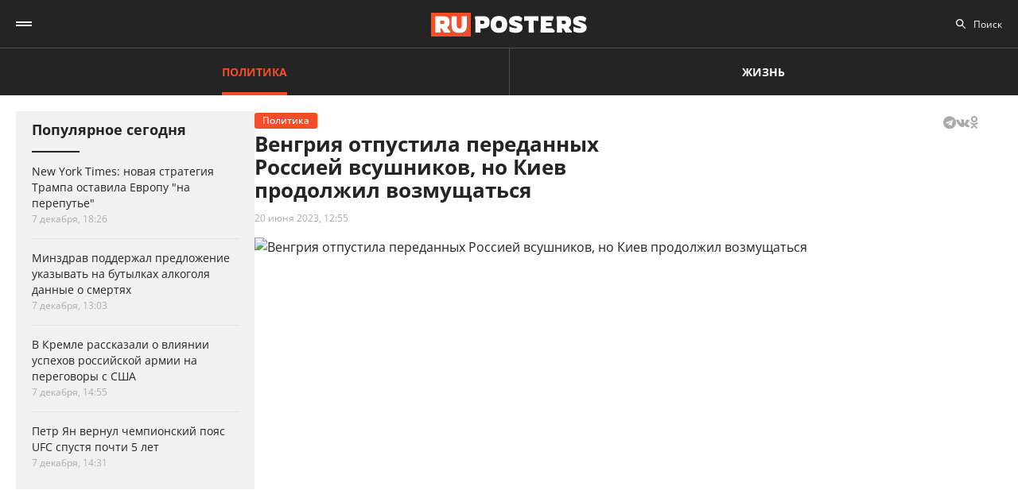

--- FILE ---
content_type: text/html; charset=UTF-8
request_url: https://ruposters.ru/news/20-06-2023/vengriya-zayavila-vipuske-ukrainskih-voennoplennih-svobodnie-litsa
body_size: 11335
content:










<!DOCTYPE html>
<html lang="ru-RU">
<head>
<meta name="yandex-verification" content="57a3659728eb1edb" />
  <title>Венгрия отпустила переданных Россией всушников, но Киев продолжил возмущаться</title>

    <link rel="manifest" href="/manifest.json">

  <link rel="apple-touch-icon" sizes="180x180" href="/images/favicon/apple-touch-icon.png">
  <link rel="icon" type="image/png" sizes="32x32" href="/images/favicon/favicon-32x32.png">
  <link rel="icon" type="image/png" sizes="16x16" href="/images/favicon/favicon-16x16.png">
  <link rel="manifest" href="/images/favicon/site.webmanifest">
  <link rel="mask-icon" href="/images/favicon/safari-pinned-tab.svg" color="#5bbad5">
  <link rel="shortcut icon" href="/images/favicon/favicon.ico">
  <meta name="msapplication-TileColor" content="#00aba9">
  <meta name="msapplication-config" content="/images/favicon/browserconfig.xml">
  <meta name="theme-color" content="#ffffff">

  <meta charset="UTF-8">
  <meta http-equiv="X-UA-Compatible" content="IE=edge">
  <meta name="viewport" content="width=device-width, initial-scale=1, maximum-scale=1">
  <meta name="robots" content="all" />
  <meta name="robots" content="max-image-preview:large" />
  <meta content="Ruposters.ru" property="og:site_name" />
  <link href="https://ruposters.ru/news/20-06-2023/vengriya-zayavila-vipuske-ukrainskih-voennoplennih-svobodnie-litsa" rel="canonical">

      <meta property="og:title" content="Венгрия отпустила переданных Россией всушников, но Киев продолжил возмущаться" />
    <meta property="og:url" content="https://ruposters.ru/news/20-06-2023/vengriya-zayavila-vipuske-ukrainskih-voennoplennih-svobodnie-litsa" />
    <meta property="og:image" content="https://092cd778-c9ca-40be-85d8-8780bf6c77fd.selstorage.ru/newslead/2/2486fb618c0557c5474607c9fa297b2e.jpg" />
    <meta property="og:type" content="article">
          <meta property="og:description" content="Представитель кабмина Венгрии Золтан Ковач заверил, что Будапешт отпустил переданных Россией украинских военнопленных. Чиновник подчеркнул, что выходцы из Закарпатья остались на ПМ..." />
      <meta property="description" content="Представитель кабмина Венгрии Золтан Ковач заверил, что Будапешт отпустил переданных Россией украинских военнопленных. Чиновник подчеркнул, что выходцы из Закарпатья остались на ПМ...">
      <meta name="description" content="Представитель кабмина Венгрии Золтан Ковач заверил, что Будапешт отпустил переданных Россией украинских военнопленных. Чиновник подчеркнул, что выходцы из Закарпатья остались на ПМ...">
      <meta name="twitter:description" content="Представитель кабмина Венгрии Золтан Ковач заверил, что Будапешт отпустил переданных Россией украинских военнопленных. Чиновник подчеркнул, что выходцы из Закарпатья остались на ПМ...">
        <meta name="twitter:card" content="summary" />
    <meta name="twitter:title" content="Венгрия отпустила переданных Россией всушников, но Киев продолжил возмущаться">
    <meta name="twitter:image" content="https://092cd778-c9ca-40be-85d8-8780bf6c77fd.selstorage.ru/newslead/2/2486fb618c0557c5474607c9fa297b2e.jpg">
  
  <script src="/js/jquery-1.12.4.min.js"></script>
  <script src="/js/scroll-follow.js" defer></script>

  <!-- Yandex.RTB -->
  <script>
    window.widget_ads = window.widget_ads || []
    window.yaContextCb = window.yaContextCb || []
  </script>
  <!--script src="https://yandex.ru/ads/system/context.js" async></script-->
  
  <link href="/css/fonts.css?ver1.0.0" rel="stylesheet">
<link href="/css/jquery.custom-scrollbar.css?ver1.0.0" rel="stylesheet">
<link href="/css/redesign.css?ver1.3.3" rel="stylesheet">
<link href="/css/font-awesome.min.css?ver1.0.9" rel="stylesheet">
<link href="/css/slick.css?ver1.0.8" rel="stylesheet">
</head>
<body class=" post">
  
  <div class="wrapper">
    <header class="header">
      <nav class="main-menu" role="navigation">
        
        <div class="container">
          <div class="header-wrap">
            <div class="burger">
              <a href="#" class="icon"></a>
            </div>
            <div class="logo">
              <a href="https://ruposters.ru/"></a>
            </div>
            <div class="header__types">
              <ul>
                <li class="active">
                  <a href="https://ruposters.ru/news" class="politic">Политика</a>
                </li>
                <li>
                  <a href="https://ruposters.ru/news/life" class="life">Жизнь</a>
                </li>
              </ul>
            </div>
            <div class="header__category">
              <ul>
                <li><a href="https://ruposters.ru/news/08-12-2025">Лента новостей</a></li>
                                                                                        <li>
                      <a href="https://ruposters.ru/news/moscow">
                        Москва
                      </a>
                    </li>
                                                                        <li>
                      <a href="https://ruposters.ru/news/society">
                        Общество
                      </a>
                    </li>
                                                                                                          <li>
                      <a href="https://ruposters.ru/news/health">
                        Здоровье
                      </a>
                    </li>
                                                                                                                                                      </ul>
            </div>
            <div class="search">
              <div class="search-input">
                <input id="search" placeholder="Поиск" type="text" name="search">
              </div>
                          </div>
            <div class="social header-social">
                                                              <a rel="nofollow" href="http://vk.com/ruposters" target="_blank"><i class="fa fa-vk"></i></a>
                <a rel="nofollow" href="https://ok.ru/ruposters" target="_blank"><i class="fa fa-odnoklassniki"></i></a>
                                                          </div>
          </div>
        </div>
        <div class="dropdown">
                    <div class="sub-menu">
            <div class="container">
              <ul>
                <li><a href="https://ruposters.ru/news/08-12-2025">Лента новостей</a></li>
                                                      <li class="active">
                      <a href="https://ruposters.ru/news/politics">
                        Политика
                      </a>
                    </li>
                                                                        <li>
                      <a href="https://ruposters.ru/news/moscow">
                        Москва
                      </a>
                    </li>
                                                                        <li>
                      <a href="https://ruposters.ru/news/society">
                        Общество
                      </a>
                    </li>
                                                                        <li>
                      <a href="https://ruposters.ru/news/money">
                        Деньги
                      </a>
                    </li>
                                                                        <li>
                      <a href="https://ruposters.ru/news/health">
                        Здоровье
                      </a>
                    </li>
                                                                        <li>
                      <a href="https://ruposters.ru/news/articles">
                        Статьи
                      </a>
                    </li>
                                                                                                          <li>
                      <a href="https://ruposters.ru/news/opinion">
                        Мнение
                      </a>
                    </li>
                                                  <li>
                  <a href="/authors">
                    Авторы
                  </a>
                </li>
              </ul>
            </div>
          </div>
                    <div class="dropdown__bottom">
            <div class="social">
                                              <a rel="nofollow" href="http://vk.com/ruposters" target="_blank"><i class="fa fa-vk"></i></a>
                <a rel="nofollow" href="https://ok.ru/ruposters" target="_blank"><i class="fa fa-odnoklassniki"></i></a>
                                          </div>
            <div class="dropdown__links">
              <ul>
                <li><a href="https://ruposters.ru/ads">Реклама</a></li>
                <li><a href="https://ruposters.ru/contacts">Контакты</a></li>
              </ul>
            </div>
          </div>

        </div>
      </nav>


    </header>
    
    
    <!-- Main -->
    <main role="main" class="main">
        
      



<div class="banner hidden-on-adb banner-top">
  <!-- Yandex.RTB R-A-126039-20 -->
<script>
window.yaContextCb.push(() => {
    Ya.Context.AdvManager.render({
        "blockId": "R-A-126039-20",
        "type": "fullscreen",
        "platform": "touch"
    })
})
</script>
</div>

<div class="container">
  <div class="post-page">
    <div class="post-page__aside">
        <div class="column-aside__sticky">
          <div class="left-popular">
          <div class="heading">Популярное сегодня</div>
    
        <div class="items">
                      
<article class="item polit hover-red">
  <a href="https://ruposters.ru/news/07-12-2025/novaya-strategiya-trampa-ostavila-evropu-perepute">
                            
    <div class="caption">
      <div class="ellipsis item-title">New York Times: новая стратегия Трампа оставила Европу "на перепутье"</div>

      
      <div class="data">
        <span>7 декабря, 18:26</span>
      </div>
    </div>
  </a>
</article>
                      
<article class="item hover-red">
  <a href="https://ruposters.ru/news/07-12-2025/minzdrav-podderzhal-predlozhenie-ukazivat-butilkah-alkogolya-dannie-smertyah">
              
    <div class="caption">
      <div class="ellipsis item-title">Минздрав поддержал предложение указывать на бутылках алкоголя данные о смертях</div>

      
      <div class="data">
        <span>7 декабря, 13:03</span>
      </div>
    </div>
  </a>
</article>
                      
<article class="item polit hover-red">
  <a href="https://ruposters.ru/news/07-12-2025/kremle-rasskazali-vliyanii-uspehov-peregovori">
              
    <div class="caption">
      <div class="ellipsis item-title">В Кремле рассказали о влиянии успехов российской армии на переговоры с США</div>

      
      <div class="data">
        <span>7 декабря, 14:55</span>
      </div>
    </div>
  </a>
</article>
                                      
<article class="item hover-red">
  <a href="https://ruposters.ru/news/07-12-2025/vernul-chempionskii-spustya-pochti">
              
    <div class="caption">
      <div class="ellipsis item-title">Петр Ян вернул чемпионский пояс UFC спустя почти 5 лет</div>

      
      <div class="data">
        <span>7 декабря, 14:31</span>
      </div>
    </div>
  </a>
</article>
          </div>
  </div>
        </div>
     </div>
    <div class="post-page__main">
      <div class="post-left">
      
      <div class="post-wrapper" itemscope="" itemtype="http://schema.org/NewsArticle" data-id="120227" data-url="https://ruposters.ru/news/20-06-2023/vengriya-zayavila-vipuske-ukrainskih-voennoplennih-svobodnie-litsa" data-title="Венгрия отпустила переданных Россией всушников, но Киев продолжил возмущаться" data-next-post-url="https://ruposters.ru/news/07-12-2025/novaya-strategiya-trampa-ostavila-evropu-perepute">
                <meta itemprop="alternativeHeadline" content="Венгрия отпустила переданных Россией всушников, но Киев продолжил возмущаться">
                <meta itemprop="datePublished" content="2023-06-20T12:55:00.000+05:00">
        <meta itemprop="dateModified" content="2023-06-20T13:07:32.000+05:00">
        <meta itemprop="mainEntityOfPage" content="https://ruposters.ru/news/20-06-2023/vengriya-zayavila-vipuske-ukrainskih-voennoplennih-svobodnie-litsa">
        <meta itemprop="description" content="Представитель кабмина Венгрии Золтан Ковач заверил, что Будапешт отпустил переданных Россией украинских военнопленных. Чиновник подчеркнул, что выходцы из Закарпатья остались на ПМЖ в Венгрии по собственному желанию. Многие из них ранее обладали венгерским паспортом, а некоторые получили в стране статус беженца.">
        <div itemprop="publisher" itemscope="" itemtype="https://schema.org/Organization">
          <meta itemprop="name" content="Ruposters.ru">
          <link itemprop="url" href="https://ruposters.ru">
          <link itemprop="sameAs" href="http://vk.com/ruposters">
          <link itemprop="sameAs" href="https://ok.ru/ruposters">
          <meta itemprop="address" content="119021, г. Москва, ул. Льва Толстого, д. 19/2">
          <meta itemprop="telephone" content="+7 (495) 920-10-27">
          <div itemprop="logo" itemscope="" itemtype="https://schema.org/ImageObject">
            <link itemprop="url" href="https://ruposters.ru/schema-logo.jpg">
            <link itemprop="contentUrl" href="https://ruposters.ru/schema-logo.jpg">
            <meta itemprop="width" content="456">
            <meta itemprop="height" content="250">
          </div>
        </div>
                  <div class="post-title post-title-author">
            <div class="post-head">
              <span class="mark politic">Политика</span>
                            <noindex>
  <div class="share" data-url="https://ruposters.ru/news/20-06-2023/vengriya-zayavila-vipuske-ukrainskih-voennoplennih-svobodnie-litsa" data-title="Венгрия отпустила переданных Россией всушников, но Киев продолжил возмущаться" data-description="Представитель кабмина Венгрии Золтан Ковач заверил, что Будапешт отпустил переданных Россией украинских военнопленных. Чиновник подчеркнул, что выходцы из Закарпатья остались на ПМЖ в Венгрии по собственному желанию. Многие из них ранее обладали венгерским паспортом, а некоторые получили в стране статус беженца." data-image="https://092cd778-c9ca-40be-85d8-8780bf6c77fd.selstorage.ru/newslead/2/2486fb618c0557c5474607c9fa297b2e.jpg">
    <div class="title">
      Поделиться в соцсетях:     </div>
    <div class="social j-social">
            <span data-network="telegram">
        <span class="label j-share-item telegram" data-network="telegram"><i class="fa fa-telegram"></i></span>
      </span>
      <span data-network="vkontakte">
        <span class="label j-share-item vk" data-network="vk"><i class="fa fa-vk"></i></span>
      </span>
      <span data-network="odnoklassniki">
        <span class="label j-share-item ok" data-network="ok"><i class="fa fa-odnoklassniki"></i></span>
      </span>
          </div>
  </div>
</noindex>            </div>
            <h1 itemprop="headline name">Венгрия отпустила переданных Россией всушников, но Киев продолжил возмущаться</h1>
            <div class="post-title__bottom">
                            <div class="date">
                <a href="https://ruposters.ru/news/20-06-2023">20 июня 2023, 12:55</a>
              </div>
                                                      </div>
          </div>
                      <div class="post-thumb">
              <div class="item">
                                                    <div class="thumb" itemscope="" itemprop="image" itemtype="https://schema.org/ImageObject">
                    <picture>
                      <source srcset="https://092cd778-c9ca-40be-85d8-8780bf6c77fd.selstorage.ru/newslead/2/2486fb618c0557c5474607c9fa297b2e.webp" type="image/webp">
                      <source srcset="https://092cd778-c9ca-40be-85d8-8780bf6c77fd.selstorage.ru/newslead/2/2486fb618c0557c5474607c9fa297b2e.jpg" type="image/jpeg">
                      <img src="https://092cd778-c9ca-40be-85d8-8780bf6c77fd.selstorage.ru/newslead/2/2486fb618c0557c5474607c9fa297b2e.jpg" alt="Венгрия отпустила переданных Россией всушников, но Киев продолжил возмущаться" title="Венгрия отпустила переданных Россией всушников, но Киев продолжил возмущаться" itemprop="contentUrl">
                    </picture>
                    <link itemprop="url" href="https://092cd778-c9ca-40be-85d8-8780bf6c77fd.selstorage.ru/newslead/2/2486fb618c0557c5474607c9fa297b2e.jpg">
                    <meta itemprop="description" content="Венгрия отпустила переданных Россией всушников, но Киев продолжил возмущаться">
                    <meta itemprop="width" content="0">
                    <meta itemprop="height" content="0">
                                        <span itemprop="author" itemscope="" itemtype="http://schema.org/Person">
                      <meta itemprop="name" content="Кирилл Дорохин">
                      <link itemprop="url" href="https://ruposters.ru/authors/kirdorohin">
                    </span>
                                      </div>
                                    <span itemscope="" itemprop="image" itemtype="https://schema.org/ImageObject">
                    <link itemprop="url" href="https://092cd778-c9ca-40be-85d8-8780bf6c77fd.selstorage.ru/newslead/2/2486fb618c0557c5474607c9fa297b2e_1-1.jpg">
                    <meta itemprop="contentUrl" content="https://092cd778-c9ca-40be-85d8-8780bf6c77fd.selstorage.ru/newslead/2/2486fb618c0557c5474607c9fa297b2e_1-1.jpg">
                                        <meta itemprop="description" content="Венгрия отпустила переданных Россией всушников, но Киев продолжил возмущаться">
                                        <meta itemprop="width" content="1200">
                    <meta itemprop="height" content="1200">
                                        <span itemprop="author" itemscope="" itemtype="http://schema.org/Person">
                      <meta itemprop="name" content="Кирилл Дорохин">
                      <link itemprop="url" href="https://ruposters.ru/authors/kirdorohin">
                    </span>
                                      </span>
                  <span itemscope="" itemprop="image" itemtype="https://schema.org/ImageObject">
                    <link itemprop="url" href="https://092cd778-c9ca-40be-85d8-8780bf6c77fd.selstorage.ru/newslead/2/2486fb618c0557c5474607c9fa297b2e_4-3.jpg">
                    <meta itemprop="contentUrl" content="https://092cd778-c9ca-40be-85d8-8780bf6c77fd.selstorage.ru/newslead/2/2486fb618c0557c5474607c9fa297b2e_4-3.jpg">
                                        <meta itemprop="description" content="Венгрия отпустила переданных Россией всушников, но Киев продолжил возмущаться">
                                        <meta itemprop="width" content="1200">
                    <meta itemprop="height" content="900">
                                        <span itemprop="author" itemscope="" itemtype="http://schema.org/Person">
                      <meta itemprop="name" content="Кирилл Дорохин">
                      <link itemprop="url" href="https://ruposters.ru/authors/kirdorohin">
                    </span>
                                      </span>
                  <span itemscope="" itemprop="image" itemtype="https://schema.org/ImageObject">
                    <link itemprop="url" href="https://092cd778-c9ca-40be-85d8-8780bf6c77fd.selstorage.ru/newslead/2/2486fb618c0557c5474607c9fa297b2e_16-9.jpg">
                    <meta itemprop="contentUrl" content="https://092cd778-c9ca-40be-85d8-8780bf6c77fd.selstorage.ru/newslead/2/2486fb618c0557c5474607c9fa297b2e_16-9.jpg">
                                        <meta itemprop="description" content="Венгрия отпустила переданных Россией всушников, но Киев продолжил возмущаться">
                                        <meta itemprop="width" content="1200">
                    <meta itemprop="height" content="675">
                                        <span itemprop="author" itemscope="" itemtype="http://schema.org/Person">
                      <meta itemprop="name" content="Кирилл Дорохин">
                      <link itemprop="url" href="https://ruposters.ru/authors/kirdorohin">
                    </span>
                                      </span>
                                                        <div class="caption">Венгрия отпустила переданных Россией всушников, но Киев продолжил возмущаться</div>
                                                </div>
            </div>
                                  <div class="post-wrap">
          

          <div class="post-text" itemprop="articleBody">
                        <p><strong>Представитель кабмина Венгрии Золтан Ковач заверил, что Будапешт отпустил переданных Россией украинских военнопленных. Чиновник подчеркнул, что выходцы из Закарпатья остались на ПМЖ в Венгрии по собственному желанию. Многие из них ранее обладали венгерским паспортом, а некоторые получили в стране статус беженца.</strong></p>


<p>"Теперь они свободные лица, которые могут остаться в Венгрии или покинуть ее в любое время по собственному желанию. Венгерское правительство больше не следит за их перемещениями", – подчеркнул он.<!-- Yandex.RTB R-A-126039-16 -->
</p>
<div id="yandex_rtb_R-A-126039-16-1"></div>


<script>
window.yaContextCb.push(()=>{
	Ya.Context.AdvManager.render({
		"blockId": "R-A-126039-16",
		"renderTo": "yandex_rtb_R-A-126039-16-1",
                pageNumber: 1
	})
})
</script>


<p>Накануне Украина обвинила Венгрию в удержании переданных из России <a href="https://ruposters.ru/news/19-06-2023/obvinil-vengriyu-uderzhanii-peredannih-rossii-voennoplennih" target="_blank">военнопленных солдат ВСУ</a> из Закарпатья, поскольку у Киева не получалось с ними связаться. В украинском внешнеполитическом ведомстве потребовали от властей республики допустить к бойцам консула: он должен оценить их физическое и ментальное состояние, "рассказать им об их правах, а также предоставить срочную консульскую помощь". </p>


<p>По словам уполномоченного Верховной Рады по правам человека Дмитрия Лубенца, военнопленные "из одного плена попали в другой". Украинский омбудсмен в своем видеообращении не смог подтвердить, что переданные Будапешту бойцы ВСУ в настоящее время находятся на свободе. Он продолжает утверждать, что у прибывших из России солдат-венгров забрали телефоны и им не дают свободно перемещаться в Венгрии.</p>


<p>В начале месяца пресс-служба РПЦ сообщила о передаче Будапешту группы из 11 <a href="https://ruposters.ru/news/16-06-2023/vengrii-razrazilsya-skandal-izza-peredachi-ukrainskih-voennoplennih" target="_blank">украинских военнопленных</a> родом из Закарпатья – украинского региона с традиционным венгерским меньшинством. Причиной такого жеста в церкви назвали "побуждения христианского человеколюбия". Спустя день после публикации новости МИД Украины вызвал главу венгерской дипмиссии для "предметного разговора". В Киеве подчеркнули, что были не в курсе о переговорах по поводу украинских граждан. Примечательно, что и в Будапеште не все оказались в курсе происходящего. Вице-премьер Венгрии по церковным делам Жолт Шемьен занимался переговорами с РПЦ, не посоветовавшись ни с главой МИД Петером Сийярто, ни с главой правительства Виктором Орбаном.</p>
              
            <div class="post-footer">
                              <div class="post-tags">
                                      <a href="/news/tags/Венгрия">Венгрия</a>
                                      <a href="/news/tags/украинско-венгерские отношения">украинско-венгерские отношения</a>
                                      <a href="/news/tags/военнопленные">военнопленные</a>
                                  </div>
              
                                                <div class="post-author">
                    <a class="post-author__content" href="/authors/kirdorohin">
                                            <div class="post-author__image-wrapper">
                        <img class="post-author__image" src="/images/authors/7d1d74207b3f735cc902ac8356f7119b.jpg" alt="Кирилл Дорохин">
                      </div>
                                            <div class="post-author__info" itemprop="author" itemscope="" itemtype="http://schema.org/Person">
                        <div class="post-author__text">Автор:</div>
                        <div class="post-author__name" itemprop="name">Кирилл Дорохин</div>
                        <link itemprop="url" href="https://ruposters.ru/authors/kirdorohin">
                      </div>
                    </a>
                  </div>
                                          </div>


                                    <!-- <p><span style="background:#FDDE4D"><strong>Подписывайтесь на нас в Instagram:</strong></span></br><a rel="nofollow"  href="https://www.instagram.com/ruposters_ru/" target="_blank">https://www.instagram.com/ruposters_ru/</a></p> -->
          </div>
        </div>

        <div class="other">
          <div class="banner hidden-on-adb">
            <br>
<!-- Yandex.RTB R-A-126039-4 -->
<div id="yandex_rtb_R-A-126039-4-1"></div>
<script>
window.yaContextCb.push(()=>{
	Ya.Context.AdvManager.render({
		"blockId": "R-A-126039-4",
		"renderTo": "yandex_rtb_R-A-126039-4-1",
                pageNumber: 1
	})
})
</script>

          </div>
        </div>
      </div>
      </div>

      <div class="page-end">
          <div id="preloader"><div></div><div></div><div></div><div></div></div>
      </div>

      
    </div>
    <div class="post-page__right">
          <div class="right-popular dark">
    <div class="heading">Популярное за неделю</div>
    <div class="items">
              
<article class="item hover-red">
  <a href="https://ruposters.ru/news/01-12-2025/veterani-chleni-semei-poluchayut-podderzhku-otkritiyu-biznesa">
    <div class="thumb">
      <picture>
        <source srcset="https://092cd778-c9ca-40be-85d8-8780bf6c77fd.selstorage.ru/newslead/d/d87bf0c9d5415e04ad4d239eade25f8c_thumb.webp" type="image/webp">
        <source srcset="https://092cd778-c9ca-40be-85d8-8780bf6c77fd.selstorage.ru/newslead/d/d87bf0c9d5415e04ad4d239eade25f8c_thumb.jpg" type="image/jpeg">
        <img src="https://092cd778-c9ca-40be-85d8-8780bf6c77fd.selstorage.ru/newslead/d/d87bf0c9d5415e04ad4d239eade25f8c_thumb.jpg" alt="Ветераны СВО и члены их семей получают поддержку МБМ по открытию бизнеса" title="Ветераны СВО и члены их семей получают поддержку МБМ по открытию бизнеса" loading="lazy">
      </picture>
    </div>
    <div class="caption">
      <div class="ellipsis item-title">Ветераны СВО и члены их семей получают поддержку МБМ по открытию бизнеса</div>
            <div class="data">
        <span>1 декабря, 15:51</span>
      </div>
    </div>
  </a>
</article>              
<article class="item polit hover-red">
  <a href="https://ruposters.ru/news/01-12-2025/otvet-protest-kazahstana-nazval-terminalu-samooboronoi">
    <div class="thumb">
      <picture>
        <source srcset="https://092cd778-c9ca-40be-85d8-8780bf6c77fd.selstorage.ru/newslead/7/71331fb9c497848434d0886bcf53ea01_thumb.webp" type="image/webp">
        <source srcset="https://092cd778-c9ca-40be-85d8-8780bf6c77fd.selstorage.ru/newslead/7/71331fb9c497848434d0886bcf53ea01_thumb.jpg" type="image/jpeg">
        <img src="https://092cd778-c9ca-40be-85d8-8780bf6c77fd.selstorage.ru/newslead/7/71331fb9c497848434d0886bcf53ea01_thumb.jpg" alt="Киев в ответ на протест Казахстана назвал удар по терминалу КТК &quot;самообороной&quot;" title="Киев в ответ на протест Казахстана назвал удар по терминалу КТК &quot;самообороной&quot;" loading="lazy">
      </picture>
    </div>
    <div class="caption">
      <div class="ellipsis item-title">Киев в ответ на протест Казахстана назвал удар по терминалу КТК "самообороной"</div>
            <div class="data">
        <span>1 декабря, 10:35</span>
      </div>
    </div>
  </a>
</article>              
<article class="item polit hover-red">
  <a href="https://ruposters.ru/news/04-12-2025/ukraine-grozit-demograficheskaya-katastrofa">
    <div class="thumb">
      <picture>
        <source srcset="https://092cd778-c9ca-40be-85d8-8780bf6c77fd.selstorage.ru/newslead/f/f9d05b671820437dbdc0ff289522c86c_thumb.webp" type="image/webp">
        <source srcset="https://092cd778-c9ca-40be-85d8-8780bf6c77fd.selstorage.ru/newslead/f/f9d05b671820437dbdc0ff289522c86c_thumb.jpg" type="image/jpeg">
        <img src="https://092cd778-c9ca-40be-85d8-8780bf6c77fd.selstorage.ru/newslead/f/f9d05b671820437dbdc0ff289522c86c_thumb.jpg" alt="Reuters: Украине грозит демографическая катастрофа" title="Reuters: Украине грозит демографическая катастрофа" loading="lazy">
      </picture>
    </div>
    <div class="caption">
      <div class="ellipsis item-title">Reuters: Украине грозит демографическая катастрофа</div>
            <div class="data">
        <span>4 декабря, 18:04</span>
      </div>
    </div>
  </a>
</article>              
<article class="item hover-red">
  <a href="https://ruposters.ru/news/03-12-2025/tatarstane-zapustyat-proizvodstvo-ka">
    <div class="thumb">
      <picture>
        <source srcset="https://092cd778-c9ca-40be-85d8-8780bf6c77fd.selstorage.ru/newslead/a/a576bc447b7b228edb8fa09faed9e057_thumb.webp" type="image/webp">
        <source srcset="https://092cd778-c9ca-40be-85d8-8780bf6c77fd.selstorage.ru/newslead/a/a576bc447b7b228edb8fa09faed9e057_thumb.jpg" type="image/jpeg">
        <img src="https://092cd778-c9ca-40be-85d8-8780bf6c77fd.selstorage.ru/newslead/a/a576bc447b7b228edb8fa09faed9e057_thumb.jpg" alt="В Татарстане запустят производство БПЛА на базе Ка-226" title="В Татарстане запустят производство БПЛА на базе Ка-226" loading="lazy">
      </picture>
    </div>
    <div class="caption">
      <div class="ellipsis item-title">В Татарстане запустят производство БПЛА на базе Ка-226</div>
            <div class="data">
        <span>3 декабря, 19:38</span>
      </div>
    </div>
  </a>
</article>              
<article class="item polit hover-red">
  <a href="https://ruposters.ru/news/01-12-2025/glava-voennogo-komiteta-dopustil-uprezhdayuschii-udar-rossii">
    <div class="thumb">
      <picture>
        <source srcset="https://092cd778-c9ca-40be-85d8-8780bf6c77fd.selstorage.ru/newslead/c/cf04c8d19cfe721b3a173d7c2357a19b_thumb.webp" type="image/webp">
        <source srcset="https://092cd778-c9ca-40be-85d8-8780bf6c77fd.selstorage.ru/newslead/c/cf04c8d19cfe721b3a173d7c2357a19b_thumb.jpg" type="image/jpeg">
        <img src="https://092cd778-c9ca-40be-85d8-8780bf6c77fd.selstorage.ru/newslead/c/cf04c8d19cfe721b3a173d7c2357a19b_thumb.jpg" alt="Глава военного комитета НАТО допустил &quot;упреждающий удар&quot; по России" title="Глава военного комитета НАТО допустил &quot;упреждающий удар&quot; по России" loading="lazy">
      </picture>
    </div>
    <div class="caption">
      <div class="ellipsis item-title">Глава военного комитета НАТО допустил "упреждающий удар" по России</div>
            <div class="data">
        <span>1 декабря, 11:43</span>
      </div>
    </div>
  </a>
</article>          </div>
  </div>
        
                
                <div class="banner hidden-on-adb">
          <div class="banner-item">
<!-- 1 -->
<div id="smi_teaser_10275">
    </div>
<script type="text/JavaScript" encoding="utf8">
window.widget_ads.push(function() {
 (function() {
 var sm = document.createElement("script");
 sm.type = "text/javascript";
 sm.async = true;
 sm.src = "//jsn.24smi.net/3/a/10275.js";
 var s = document.getElementsByTagName("script")[0];
 s.parentNode.insertBefore(sm, s);})();
})
</script>
<!-- 1 End -->

<br>

<!-- 2 -->
<!-- Yandex.RTB R-A-126039-1 -->
<div id="yandex_rtb_R-A-126039-1"></div>
<script>
window.yaContextCb.push(()=>{
	Ya.Context.AdvManager.render({
		"blockId": "R-A-126039-1",
		"renderTo": "yandex_rtb_R-A-126039-1"
	})
})
</script>
<!-- 2 End -->

<!-- 3 -->

<!-- 3 End -->

<!-- END -->
</div>
        </div>
        <br>
            </div>
  </div>
</div>


    </main>
    <!-- End -->
  </div>
  <footer class="footer">
    <div class="footer-top">
      <div class="container">
      <nav class="footer-menu">
        <div class="left">
          <ul><li><a href="/ads">Реклама</a></li>
<li><a href="/contacts">Контакты</a></li></ul>
        </div>
        <div class="right">
          <div class="footer-links">
          <ul>
            <li><a href="https://ruposters.ru/news/politics">Политика</a></li>
            <li><a href="https://ruposters.ru/news/society">Общество</a></li>
            <li><a href="https://ruposters.ru/news/money">Деньги</a></li>
            <li><a href="https://ruposters.ru/news/health">Здоровье</a></li>
            <li><a href="https://ruposters.ru/news/articles">Статьи</a></li>
            <li><a href="https://ruposters.ru/authors">Авторы</a></li>
            <li><a href="https://ruposters.ru/news/opinion">Мнения</a></li>
            <li><a href="https://ruposters.ru/news/life">Жизнь</a></li>
            <li><a href="https://ruposters.ru/news/08-12-2025">Лента новостей</a></li>
          </ul>
          </div>
          <div class="social footer-social">
                                        <a rel="nofollow" href="http://vk.com/ruposters" target="_blank"><i class="fa fa-vk"></i></a>
              <a rel="nofollow" href="https://ok.ru/ruposters" target="_blank"><i class="fa fa-odnoklassniki"></i></a>
                                    </div>
          <div class="eighteen"><span>18+</span></div>
        </div>
      </nav>
      </div>
    </div>
    <div class="footer-bottom">
      <div class="container">
        <div class="footer-bottom__grid">
          <div class="footer-bottom__allright">
            <p>Все права на оригинальные материалы на сайте защищены законодательством РФ</p>
            <p>Копирование, размножение, распространение, перепечатка (целиком или частично), или иное использование материалов с сайта Ruposters.ru без письменного разрешения ООО "РУПОСТЕРС" запрещено.</p>
            <p>Все права на авторские публикации принадлежат их авторам. Мнение редакции может не совпадать с мнением авторов статей.</p>
          </div>
          <div class="footer-bottom__certificate">
            <p>© 2025 Cвидетельство о регистрации ЭЛ № ФС 77 - 70693<br>
              Выдано Роскомнадзором 15 августа 2017 года</p>
            <p>
                            <a href="mailto:mail@ruposters.ru">mail@ruposters.ru</a><br>
              <a href="tel:+74959201027"> +7 (495) 920-10-27</a>
            </p>
          </div>
          <div class="footer-bottom__forreaders">
            <p id="footer-info"></p>
          </div>
        </div>
        <div class="footer-logo">
          <a href="https://ruposters.ru/"></a>
        </div>
      </div>
    </div>

    <div class="none">
      <!--LiveInternet counter-->
      <script type="text/javascript">
        var e = document.createElement('a')
        e.href = 'http://www.liveinternet.ru/click'
        e.target = '_blank'
        e.style = 'position: fixed; left: -1000px; top: -1000px;'
        e.innerHTML = "<img src='//counter.yadro.ru/hit?t39.1;r"+
                escape(document.referrer)+((typeof(screen)=="undefined")?"":
                        ";s"+screen.width+"*"+screen.height+"*"+(screen.colorDepth?
                                screen.colorDepth:screen.pixelDepth))+";u"+escape(document.URL)+
                ";"+Math.random()+
                "' alt='' title='LiveInternet' "+
                "border='0' width='31' height='31'>"

        document.body.appendChild(e)

        // document.write("<a href='http://www.liveinternet.ru/click' "+
        //         "target=_blank><img src='//counter.yadro.ru/hit?t39.1;r"+
        //         escape(document.referrer)+((typeof(screen)=="undefined")?"":
        //                 ";s"+screen.width+"*"+screen.height+"*"+(screen.colorDepth?
        //                         screen.colorDepth:screen.pixelDepth))+";u"+escape(document.URL)+
        //         ";"+Math.random()+
        //         "' alt='' title='LiveInternet' "+
        //         "border='0' width='31' height='31'><\/a>")
      </script>
      <!--/LiveInternet-->

      <!-- Rating@Mail.ru counter -->
      <noscript>
        <div>
          <img src="https://top-fwz1.mail.ru/counter?id=3081182;js=na" style="border:0;position:absolute;left:-9999px;" alt="Top.Mail.Ru" />
        </div>
      </noscript>
      <!-- //Rating@Mail.ru counter -->
    </div> <!-- none -->
  </footer>

      <div class="j-social share fix" data-url="https://ruposters.ru/news/20-06-2023/vengriya-zayavila-vipuske-ukrainskih-voennoplennih-svobodnie-litsa" data-title="Венгрия отпустила переданных Россией всушников, но Киев продолжил возмущаться" data-description="Представитель кабмина Венгрии Золтан Ковач заверил, что Будапешт отпустил переданных Россией украинских военнопленных. Чиновник подчеркнул, что выходцы из Закарпатья остались на ПМЖ в Венгрии по собственному желанию. Многие из них ранее обладали венгерским паспортом, а некоторые получили в стране статус беженца." data-image="https://092cd778-c9ca-40be-85d8-8780bf6c77fd.selstorage.ru/newslead/2/2486fb618c0557c5474607c9fa297b2e.jpg">
      <div class="title">Поделиться / Share <span class="arrow_box"></span></div>
      <div class="social">
                <a class="ok j-share-item" href="javascript://" data-network="ok" target="_blank">
          <span class="label"><i class="fa fa-odnoklassniki"></i></span>
        </a>
      </div>
    </div>
  
                                                                                                                                                                                                                              <!--<div id="ya-save">
    <div class="ya-title">
      <a href="#" class="ya-save__close"></a>
      <h4>Яндекс</h4>
      <p>Нажмите «Сохранить», чтобы читать «Рупостерс»<br> в Яндекс.Новостях</p>
    </div>
    <div class="ya-save__button">
      <a href="https://news.yandex.ru/index.html?from=rubric&favid=254107754" class="btn" target="_blank" onclick="yaCounter22654003.reachGoal('Button1');">Сохранить</a>
    </div>
  </div>-->

  
  <noscript><div><img src="https://mc.yandex.ru/watch/22654003" style="position:absolute; left:-9999px;" alt="" /></div></noscript>

  <script>
    let fired = false;
    window.addEventListener('scroll', initExtJS, { passive: true });
    window.addEventListener('click', initExtJS, { passive: true });
    window.addEventListener('mousemove', initExtJS, { passive: true });
    window.addEventListener('touchstart', initExtJS, { passive: true });
    window.addEventListener('keydown', initExtJS, { passive: true });
    setTimeout(initExtJS, 7000);
    function initExtJS() {
        if (fired === false) {
            fired = true;

                        (function (d, w, c) {
              (w[c] = w[c] || []).push(function() {
                try {
                  w.yaCounter22654003 = new Ya.Metrika({
                    id:22654003,
                    clickmap:true,
                    trackLinks:true,
                    accurateTrackBounce:true
                  });
                } catch(e) { }
              } );

              var n = d.getElementsByTagName("script")[0],
                      s = d.createElement("script"),
                      f = function () { n.parentNode.insertBefore(s, n); };
              s.type = "text/javascript";
              s.async = true;
              s.src = "https://mc.yandex.ru/metrika/watch.js";

              if (w.opera == "[object Opera]") {
                d.addEventListener("DOMContentLoaded", f, false);
              } else { f(); }
            } )(document, window, "yandex_metrika_callbacks");

            let gtagscript = document.createElement("script");
            gtagscript.src = 'https://www.googletagmanager.com/gtag/js?id=UA-69620748-1';
            gtagscript.async = true;
            document.getElementsByTagName('head')[0].appendChild(gtagscript);
            window.dataLayer = window.dataLayer || [];
            function gtag() { dataLayer.push(arguments); }
            gtag('js', new Date());

            gtag('config', 'UA-69620748-1');

            // MAIL.RU //
            var _tmr = window._tmr || (window._tmr = []);
            _tmr.push({ id: "3081182", type: "pageView", start: (new Date()).getTime()});
            (function (d, w, id) {
              if (d.getElementById(id)) return;
              var ts = d.createElement("script"); ts.type = "text/javascript"; ts.async = true; ts.id = id;
              ts.src = "https://top-fwz1.mail.ru/js/code.js";
              var f = function () { var s = d.getElementsByTagName("script")[0]; s.parentNode.insertBefore(ts, s);};
              if (w.opera == "[object Opera]") { d.addEventListener("DOMContentLoaded", f, false); } else { f(); }
            })(document, window, "topmailru-code");
            // MAIL.RU //
            
            let yandexads = document.createElement("script");
            yandexads.src = 'https://yandex.ru/ads/system/context.js';
            yandexads.async = true;
            document.getElementsByTagName('head')[0].appendChild(yandexads);

            setTimeout(() => {
              initAds()
            }, 100)

            let firebasejs = document.createElement("script");
            firebasejs.src = 'https://www.gstatic.com/firebasejs/6.3.5/firebase.js';
            document.getElementsByTagName('head')[0].appendChild(firebasejs);

            setTimeout(() => {
              let pushjs = document.createElement("script");
              pushjs.src = '/js/push.js?ver1.0.12';
              pushjs.async = true;
              document.getElementsByTagName('head')[0].appendChild(pushjs);
            }, 500)

            setTimeout(function() {
                window.removeEventListener('scroll', initExtJS, false);
                window.removeEventListener('click', initExtJS, false);
                window.removeEventListener('mousemove', initExtJS, false);
                window.removeEventListener('touchstart', initExtJS, false);
                window.removeEventListener('keydown', initExtJS, false);
            }, 100);
        }
    }
    function initAds() {
      for (let i = window.widget_ads.length - 1; i >= 0; i--) {
        window.widget_ads[i]();
        window.widget_ads.splice(i, 1);
      }
    }
  </script>

  <script>
    $(document).ready(function() {
      $('#footer-info').text(`Для читателей: В России признаны экстремистскими и запрещены организации ФБК (Фонд борьбы с коррупцией, признан иноагентом), Штабы Навального, «Национал-большевистская партия», «Свидетели Иеговы», «Армия воли народа», «Русский общенациональный союз», «Движение против нелегальной иммиграции», «Правый сектор», УНА-УНСО, УПА, «Тризуб им. Степана Бандеры», «Мизантропик дивижн», «Меджлис крымскотатарского народа», движение «Артподготовка», общероссийская политическая партия «Воля», АУЕ. Признаны террористическими и запрещены: «Движение Талибан», «Имарат Кавказ», «Исламское государство» (ИГ, ИГИЛ), Джебхад-ан-Нусра, «АУМ Синрике», «Братья-мусульмане», «Аль-Каида в странах исламского Магриба», "Сеть". В РФ признана нежелательной деятельность "Открытой России", издания "Проект Медиа".`)
    })
  </script>
  <script src="/js/slick.min.js?ver1.0.7"></script>
<script src="/js/jquery.custom-scrollbar.min.js?ver1.0.7"></script>
<script src="/js/common.js?ver1.1.5"></script>
<script src="/js/fewlines.js?ver1.0.7"></script>
<script src="/js/ads.js?ver1.0.7"></script>
<script src="/js/jquery.animateNumber.min.js?ver1.0.7"></script>
<script src="/js/js.cookie.js?ver1.0.7"></script>
<script src="/js/application.widgets.comments.js?v=1658995412"></script>
<script type="text/javascript">  var loading = false;
  var widgetPage = 1;
  var excludeIds = [120227]

  const observer = new IntersectionObserver((entries, observer) => {
      entries.forEach(entry => {
          if (entry.isIntersecting && !loading) {
            loading = true
            $('#preloader').addClass('active')
            const url = $('.post-left').last().find('.post-wrapper').attr('data-next-post-url')
            if (url) {
              //$('.post-left').last()
              //$('.post-left').last().load(url + '?widgetPage=' + (++widgetPage) + ' .post-left > *', function() {
                //loading = false
                //$('#preloader').removeClass('active')
              //})
              let target = $('.post-left').last()
              $.ajax({
                url: url + '?widgetPage=' + (++widgetPage) + '&excludeIds=' + excludeIds.join(','),
                success: function(html) {
                  var content = $('<div />').html(html).find('.post-left')
                  target.after(content)
                  loading = false
                  $('#preloader').removeClass('active')
                  excludeIds.push(parseInt($('.post-left').last().find('.post-wrapper').attr('data-id')))
                  initSlick()
                  initAds()
                }
              });
            } else {
              $('#preloader').removeClass('active')
            }
          }
      });
  }, {});

  observer.observe($(".page-end")[0]);

  $(document).ready(function() {
    $(document).scroll(function() {
      let active = null
      $('.post-left').each(function() {
        if ($(this).offset().top <= $(document).scrollTop()) {
          active = $(this)
        }
      })
      if (active && active.find('.post-wrapper').attr('data-url') != window.location.href) {
        window.history.pushState({}, active.find('.post-wrapper').attr('data-title'), active.find('.post-wrapper').attr('data-url'))
        document.title = active.find('.post-wrapper').attr('data-title')

        if (yaCounter22654003) {
          yaCounter22654003.hit(active.find('.post-wrapper').attr('data-url'), { title: active.find('.post-wrapper').attr('data-title') })
        }

        if (typeof gtag !== "undefined" && gtag !== null) {
          gtag('event', 'page_view', {
            page_title: active.find('.post-wrapper').attr('data-title'),
            page_location: active.find('.post-wrapper').attr('data-url')
          })
        }
      }
    })

    if ($('.post-banner').length) {
      if (!localStorage.getItem('banner_closed') || parseInt(localStorage.getItem('banner_closed')) + 36*3600*1000 < new Date().getTime()) {
        $('.post-banner').addClass('active')
      }

      $('.post-banner__close').click(function() {
        $('.post-banner').removeClass('active')
        localStorage.setItem('banner_closed', new Date().getTime())
      })
    }
  });
</script>
  <div id="token" style="display:none;"></div>
  <!--script  type="text/javascript" src="https://www.gstatic.com/firebasejs/6.3.5/firebase.js"></script>
  <script  type="text/javascript" src="/js/push.js?ver1.0.12"></script-->
</body>
</html>



--- FILE ---
content_type: text/css
request_url: https://ruposters.ru/css/slick.css?ver1.0.8
body_size: 1165
content:
.slick-loading .slick-slide,.slick-loading .slick-track,.slider__main:not(.slick-initialized)>*,.slider__nav:not(.slick-initialized)>*{visibility:hidden}.slick-slider{position:relative;display:-webkit-flex;display:-ms-flexbox;display:flex;box-sizing:border-box;-webkit-touch-callout:none;-webkit-user-select:none;-moz-user-select:none;-ms-user-select:none;user-select:none;-ms-touch-action:pan-y;touch-action:pan-y;-webkit-tap-highlight-color:transparent}.slick-list{position:relative;overflow:hidden;display:block;margin:0;padding:0;width:100%}.slick-track,.slider__nav:not(.slick-initialized){display:-webkit-flex;display:-ms-flexbox;position:relative}.slick-list:focus{outline:0}.slick-list.dragging{cursor:pointer;cursor:hand}.slick-slider .slick-list,.slick-slider .slick-track{-webkit-transform:translate3d(0,0,0);-ms-transform:translate3d(0,0,0);transform:translate3d(0,0,0)}.slick-track{left:0;top:0;display:flex;margin-left:auto;margin-right:auto}.slick-track:after,.slick-track:before{content:"";display:table}.slick-track:after{clear:both}.slick-slide{display:none}.slick-slide>div{height:100%;line-height:1}[dir=rtl] .slick-slide{float:right}.slick-slide img{display:block}.slick-slide.slick-loading img{display:none}.slick-slide.dragging img{pointer-events:none}.slick-initialized .slick-slide{display:block}.slick-vertical .slick-slide{display:block;height:auto;border:1px solid transparent}.slick-arrow,.slick-arrow:active,.slick-arrow:focus,.slick-arrow:hover{border:none;outline:0}.slick-arrow.slick-hidden{display:none}.slick-arrow{background-color:transparent;padding:.75em;font-size:26px;color:#fff;opacity:.6;cursor:pointer;transition:.3s}.slick-arrow:hover{opacity:.95;color:#ff5033}.slick-arrow:active{color:#ff5033;opacity:1}.slider__nav:not(.slick-initialized){background-color:#fff;display:flex}.slider__main:not(.slick-initialized){background-color:#fff;display:-webkit-flex;display:-ms-flexbox;display:flex;position:relative}.slider__main:not(.slick-initialized)::before{visibility:visible;content:"";position:absolute;left:50%;top:50%;margin-left:-1rem;margin-right:-1rem;display:inline-block;width:2rem;height:2rem;vertical-align:text-bottom;border:.25em solid currentColor;border-right-color:transparent;border-radius:50%;-webkit-animation:spinner-border .75s linear infinite;animation:spinner-border .75s linear infinite}@-webkit-keyframes spinner-border{to{-webkit-transform:rotate(360deg);transform:rotate(360deg)}}@keyframes spinner-border{to{-webkit-transform:rotate(360deg);transform:rotate(360deg)}}.slider{margin:0 0 50px}.slider img{margin:0;max-width:100%;max-height:100%;height:auto;width:auto;border:none;padding:0}.slider__main .slick-arrow{position:absolute;z-index:2;top:0;bottom:0;height:100%}.slider__main .slick-prev{left:0}.slider__main .slick-next{right:0}.slider__main .slick-slide>div{position:relative;padding-bottom:55%}.slider__nav{margin:12px -5px 0}.slider__nav .slick-slide{margin:0 5px}.slider__nav .slick-arrow{font-size:14px;color:#cfcfcf}.slider__nav .slick-arrow span{display:-webkit-flex;display:-ms-flexbox;display:flex;-webkit-align-items:center;-ms-flex-align:center;align-items:center;-webkit-justify-content:center;-ms-flex-pack:center;justify-content:center;border-radius:40px;height:24px;width:24px;border:1px solid #cfcfcf}.slider__nav .slick-arrow .fa{display:block;position:relative}.slider__nav .slick-arrow:active,.slider__nav .slick-arrow:hover{color:#ff5033}.slider__nav .slick-arrow:active span,.slider__nav .slick-arrow:hover span{border:1px solid #ff5033}.slider__nav .slick-prev{padding-left:0}.slider__nav .slick-prev .fa{left:-1px}.slider__nav .slick-next{padding-right:0}.slider__nav .slick-next .fa{right:-1px}.slide-main{position:absolute;top:0;left:0;right:0;bottom:0}.slide-main img{width:100%;height:100%;object-fit:contain}.slide-main__caption{background-color:rgba(0,0,0,.8);color:#fff;font-size:13px;position:absolute;bottom:0;right:0;padding:10px 25px}.slide-main__caption>span{margin-right:30px}.slide-nav{height:100px;position:relative;display:block!important;cursor:pointer}.slide-nav img{height:100%;width:auto;display:block}.slide-nav::after{content:"";position:absolute;left:0;right:0;top:0;bottom:0;border:2px solid transparent;background-color:rgba(255,255,255,.4);transition:.3s}.slide-nav:hover::after{background-color:transparent;border:2px solid transparent}.slick-current .slide-nav::after{border:2px solid #111;background-color:transparent}

--- FILE ---
content_type: application/javascript; charset=utf-8
request_url: https://ruposters.ru/js/application.widgets.comments.js?v=1658995412
body_size: 145
content:
function loadComCount() {
  var disqus_shortname = 'rupostersru';

  (function() {
    var s = document.createElement('script');
    s.async = true;
    s.type = 'text/javascript';
    s.src = '//' + disqus_shortname + '.disqus.com/count.js';
    (document.getElementsByTagName('HEAD')[0] || document.getElementsByTagName('BODY')[0]).appendChild(s);
  }());
}

$(function() {
  setTimeout(loadComCount, 100);
});

--- FILE ---
content_type: image/svg+xml
request_url: https://ruposters.ru/images/icon-search.svg
body_size: 585
content:
<svg width="12" height="12" viewBox="0 0 12 12" fill="none" xmlns="http://www.w3.org/2000/svg">
<path fill-rule="evenodd" clip-rule="evenodd" d="M4.66661 1.33335C3.78257 1.33335 2.93473 1.68454 2.30962 2.30968C1.6845 2.93481 1.33332 3.78267 1.33332 4.66674C1.33332 5.55081 1.6845 6.39867 2.30962 7.0238C2.93473 7.64893 3.78257 8.00013 4.66661 8.00013C5.55066 8.00013 6.3985 7.64893 7.02361 7.0238C7.64872 6.39867 7.99991 5.55081 7.99991 4.66674C7.99991 3.78267 7.64872 2.93481 7.02361 2.30968C6.3985 1.68454 5.55066 1.33335 4.66661 1.33335ZM1.47053e-07 4.66674C1.40652e-06 3.92757 0.175582 3.19897 0.512282 2.54094C0.848983 1.88291 1.33717 1.31427 1.93665 0.881858C2.53613 0.449442 3.22974 0.165616 3.96038 0.0537516C4.69102 -0.058113 5.43778 0.00518389 6.13917 0.23843C6.84055 0.471676 7.4765 0.868199 7.99465 1.39535C8.5128 1.92249 8.89832 2.56519 9.11947 3.2705C9.34061 3.97581 9.39106 4.72357 9.26666 5.4522C9.14225 6.18083 8.84655 6.86948 8.40391 7.46145L11.8045 10.8615C11.9296 10.9865 11.9999 11.1561 12 11.333C12.0001 11.5098 11.9299 11.6794 11.8049 11.8045C11.6799 11.9296 11.5103 11.9999 11.3334 12C11.1566 12.0001 10.987 11.9299 10.8619 11.8049L7.46192 8.4048C6.76827 8.9237 5.94388 9.23928 5.08106 9.31622C4.21823 9.39315 3.35102 9.2284 2.57651 8.84041C1.802 8.45242 1.15077 7.8565 0.695727 7.11938C0.240682 6.38225 -0.000217281 5.53301 1.47053e-07 4.66674Z" fill="white"/>
</svg>
